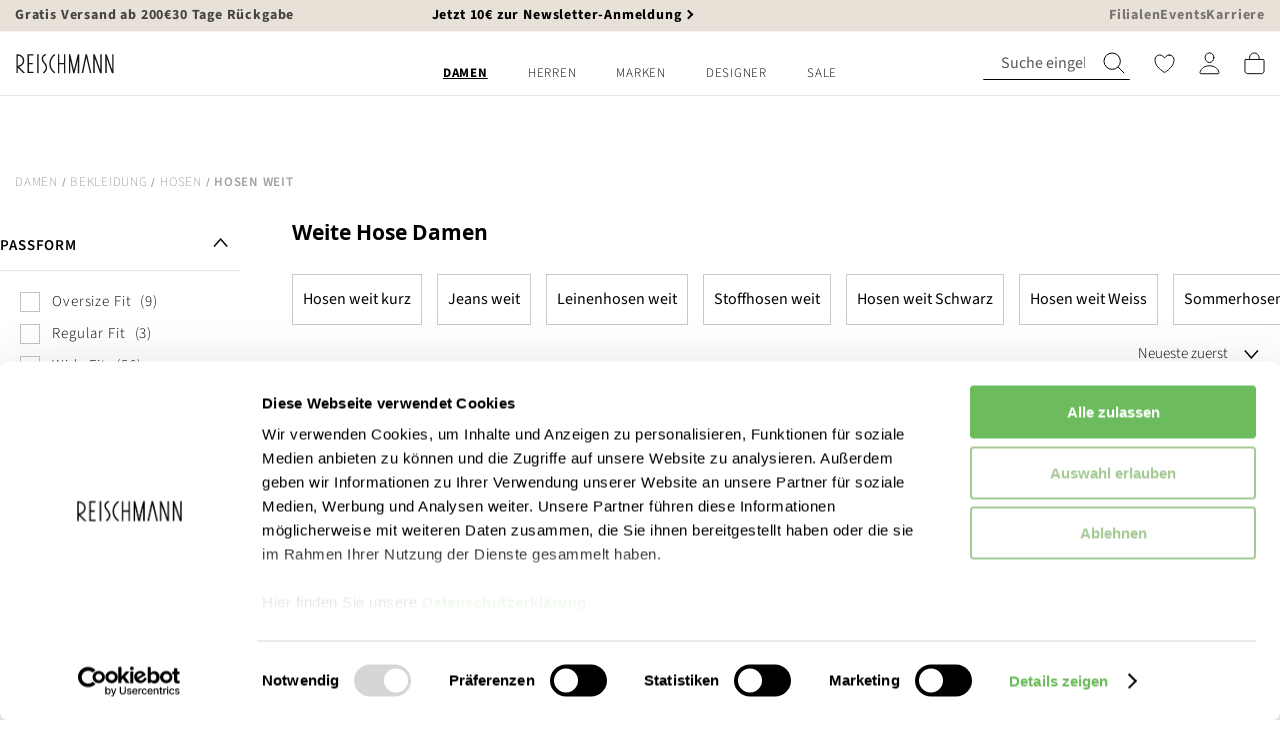

--- FILE ---
content_type: image/svg+xml
request_url: https://www.reischmann.de/static/version20251216092458/frontend/Reischmann/theme/de_DE/images/icons/footer_yt.svg
body_size: 232
content:
<svg width="35" height="27" xmlns="http://www.w3.org/2000/svg"><path d="M34.061 6.29c0-3.014-2.216-5.438-4.955-5.438-3.71-.173-7.493-.24-11.36-.24h-1.205c-3.857 0-7.648.067-11.357.24C2.45.853.234 3.29.234 6.305A99.616 99.616 0 0 0 0 13.454c-.006 2.385.07 4.77.228 7.16 0 3.013 2.217 5.457 4.949 5.457 3.897.18 7.895.26 11.96.254 4.071.014 8.058-.071 11.96-.254 2.738 0 4.955-2.444 4.955-5.458.16-2.39.234-4.774.228-7.165a97.356 97.356 0 0 0-.219-7.158ZM13.862 20.024V6.865l9.71 6.576-9.71 6.583Z" fill="#FFF" fill-rule="nonzero"/></svg>

--- FILE ---
content_type: image/svg+xml
request_url: https://www.reischmann.de/static/version20251216092458/frontend/Reischmann/theme/de_DE/images/logo.svg
body_size: 1299
content:
<?xml version="1.0" encoding="utf-8"?>
<!-- Generator: Adobe Illustrator 26.5.0, SVG Export Plug-In . SVG Version: 6.00 Build 0)  -->
<svg version="1.1"
     id="Ebene_1" xmlns:inkscape="http://www.inkscape.org/namespaces/inkscape" xmlns:sodipodi="http://sodipodi.sourceforge.net/DTD/sodipodi-0.dtd" xmlns:svg="http://www.w3.org/2000/svg"
     xmlns="http://www.w3.org/2000/svg" xmlns:xlink="http://www.w3.org/1999/xlink" x="0px" y="0px" viewBox="0 0 170 56.7"
     style="enable-background:new 0 0 170 56.7;" xml:space="preserve">
<style type="text/css">
	.st0{fill:none;}
	.st1{fill:#181716;}
</style>
    <sodipodi:namedview  bordercolor="#000000" borderopacity="0.25" id="namedview20" inkscape:current-layer="g333" inkscape:cx="144.42575" inkscape:cy="198.89288" inkscape:deskcolor="#d1d1d1" inkscape:pagecheckerboard="0" inkscape:pageopacity="0.0" inkscape:showpageshadow="2" inkscape:window-height="1017" inkscape:window-maximized="1" inkscape:window-width="1920" inkscape:window-x="1912" inkscape:window-y="-8" inkscape:zoom="1.4228765" pagecolor="#ffffff" showgrid="false">
	</sodipodi:namedview>
    <path id="path15" class="st0" d="M24.1,8.8H146v39.7H24.1V8.8z"/>
    <g id="g333" transform="translate(0,-14.29198)">
	<g id="g77" transform="matrix(0.51428999,0,0,0.51428999,181.06155,107.75586)">
		<rect id="rect57" x="-240.8" y="-144.9" class="st1" width="2.7" height="36.5"/>
        <polygon id="polygon59" class="st1" points="-197.8,-125.3 -188.8,-125.3 -188.8,-108.3 -186.1,-108.3 -186.1,-144.9
			-188.8,-144.9 -188.8,-128 -197.8,-128 -197.8,-144.9 -200.5,-144.9 -200.5,-108.3 -197.8,-108.3 		"/>
        <polygon id="polygon61" class="st1" points="-176.5,-144.9 -179.2,-144.9 -179.2,-108.3 -176.5,-108.3 -176.5,-132.9
			-170.8,-108.3 -168.2,-108.3 -162,-133.5 -162,-108.3 -159.3,-108.3 -159.3,-144.9 -162,-144.9 -162,-144.8 -169.4,-114.4
			-176.5,-144.7 		"/>
        <polygon id="polygon63" class="st1" points="-128.9,-108.4 -128.9,-136.8 -118.7,-108.4 -118.1,-108.4 -118.1,-108.3
			-115.4,-108.3 -115.4,-144.9 -118.1,-144.9 -118.1,-114.6 -128.9,-144.7 -128.9,-144.9 -131.6,-144.9 -131.6,-108.4 		"/>
        <polygon id="polygon65" class="st1" points="-108.5,-108.6 -105.8,-108.6 -105.8,-136.8 -95.6,-108.4 -95,-108.4 -95,-108.3
			-92.3,-108.3 -92.3,-144.9 -95,-144.9 -95,-114.6 -105.8,-144.7 -105.8,-144.9 -108.5,-144.9 		"/>
        <polygon id="polygon67" class="st1" points="-256.8,-108.4 -256.8,-108.4 -248,-108.4 -248,-111.1 -256.8,-111.1 -256.8,-125.3
			-249.7,-125.3 -249.7,-128 -256.8,-128 -256.8,-142.2 -248,-142.2 -248,-144.9 -256.8,-144.9 -259.5,-144.9 -259.5,-108.4 		"/>
        <polygon id="polygon69" class="st1" points="-138.3,-108.4 -135.6,-108.4 -144.1,-144.8 -146.7,-144.7 -154.4,-108.4
			-151.6,-108.4 -145.3,-138.3 		"/>
        <path id="path71" class="st1" d="M-226-129c-1.8-2.3-3.3-4.2-3.4-7.1c-0.1-5.3,5.5-6.6,5.7-6.7l-0.6-2.6c-2.7,0.6-7.9,3.4-7.8,9.4
			c0.1,3.8,2,6.3,3.9,8.7c1.7,2.2,3.4,4.3,3.8,7.4c0.8,6.1-5,9.6-5.3,9.8l1.4,2.3c0.3-0.2,7.6-4.6,6.6-12.5
			C-222.2-124.2-224.2-126.8-226-129z"/>
        <path id="path73" class="st1" d="M-205.8-143.1l-1.6-2.2c-6.3,4.6-10.1,11.8-9.9,19.4c0.1,7.3,3.7,13.8,10,18l1.5-2.2
			c-5.5-3.7-8.7-9.5-8.8-15.8C-214.7-132.7-211.4-139.1-205.8-143.1z"/>
        <path id="path75" class="st1" d="M-266.1-133.8c-0.9-7.4-7.7-11.1-13.9-10.9l-1.3,0v36.1h2.7v-10.4l10.4,10.5h3.8l-11.7-11.9
			C-268.4-122.7-265.5-128.6-266.1-133.8z M-278.6-142c6.1,0.3,9.4,4.5,9.8,8.5c0.5,4.1-1.8,9.4-9.9,11.1L-278.6-142L-278.6-142z"/>
	</g>
</g>
</svg>


--- FILE ---
content_type: image/svg+xml
request_url: https://www.reischmann.de/static/version20251216092458/frontend/Reischmann/theme/de_DE/images/icons/dropdown.svg
body_size: 29
content:
<svg width="15" height="9" xmlns="http://www.w3.org/2000/svg"><path d="m13.375 1.125-6 6.75-6-6.75" stroke="#000" stroke-width="1.5" fill="none" fill-rule="evenodd" stroke-linecap="square"/></svg>

--- FILE ---
content_type: text/javascript
request_url: https://widgets.trustedshops.com/js/X7FB955313D015FC5DE6E4F09B1BA7669.js
body_size: 1313
content:
((e,t)=>{const a={shopInfo:{tsId:"X7FB955313D015FC5DE6E4F09B1BA7669",name:"reischmann.de",url:"www.reischmann.de",language:"de",targetMarket:"DEU",ratingVariant:"WIDGET",eTrustedIds:{accountId:"acc-a9bd2a2c-de7f-4772-8ed5-5e8bc64fa56b",channelId:"chl-2aa8a76a-fd29-41c0-8c6f-be00ee91b0e7"},buyerProtection:{certificateType:"CLASSIC",certificateState:"PRODUCTION",mainProtectionCurrency:"EUR",classicProtectionAmount:100,maxProtectionDuration:30,plusProtectionAmount:2e4,basicProtectionAmount:100,firstCertified:"2019-09-25 00:00:00"},reviewSystem:{rating:{averageRating:4.29,averageRatingCount:218,overallRatingCount:2121,distribution:{oneStar:29,twoStars:3,threeStars:6,fourStars:18,fiveStars:162}},reviews:[{average:5,buyerStatement:"Toller Service",rawChangeDate:"2026-01-18T09:11:14.000Z",changeDate:"18.1.2026",transactionDate:"8.1.2026"},{average:5,buyerStatement:"Immer wieder alles perfekt",rawChangeDate:"2026-01-18T08:25:06.000Z",changeDate:"18.1.2026",transactionDate:"7.1.2026"},{average:5,buyerStatement:"Sehr schöne Schuhe \nHat alles gut geklappt",rawChangeDate:"2026-01-17T08:41:09.000Z",changeDate:"17.1.2026",transactionDate:"7.1.2026"}]},features:["SHOP_CONSUMER_MEMBERSHIP","GUARANTEE_RECOG_CLASSIC_INTEGRATION","DISABLE_REVIEWREQUEST_SENDING","MARS_EVENTS","MARS_REVIEWS","MARS_PUBLIC_QUESTIONNAIRE","MARS_QUESTIONNAIRE"],consentManagementType:"OFF",urls:{profileUrl:"https://www.trustedshops.de/bewertung/info_X7FB955313D015FC5DE6E4F09B1BA7669.html",profileUrlLegalSection:"https://www.trustedshops.de/bewertung/info_X7FB955313D015FC5DE6E4F09B1BA7669.html#legal-info",reviewLegalUrl:"https://help.etrusted.com/hc/de/articles/23970864566162"},contractStartDate:"2019-07-23 00:00:00",shopkeeper:{name:"Reischmann GmbH & Co. KGaA",street:"Kirchstraße 2-6",country:"DE",city:"Ravensburg",zip:"88212"},displayVariant:"full",variant:"full",twoLetterCountryCode:"DE"},"process.env":{STAGE:"prod"},externalConfig:{trustbadgeScriptUrl:"https://widgets.trustedshops.com/assets/trustbadge.js",cdnDomain:"widgets.trustedshops.com"},elementIdSuffix:"-98e3dadd90eb493088abdc5597a70810",buildTimestamp:"2026-01-21T05:30:27.819Z",buildStage:"prod"},r=a=>{const{trustbadgeScriptUrl:r}=a.externalConfig;let n=t.querySelector(`script[src="${r}"]`);n&&t.body.removeChild(n),n=t.createElement("script"),n.src=r,n.charset="utf-8",n.setAttribute("data-type","trustbadge-business-logic"),n.onerror=()=>{throw new Error(`The Trustbadge script could not be loaded from ${r}. Have you maybe selected an invalid TSID?`)},n.onload=()=>{e.trustbadge?.load(a)},t.body.appendChild(n)};"complete"===t.readyState?r(a):e.addEventListener("load",(()=>{r(a)}))})(window,document);